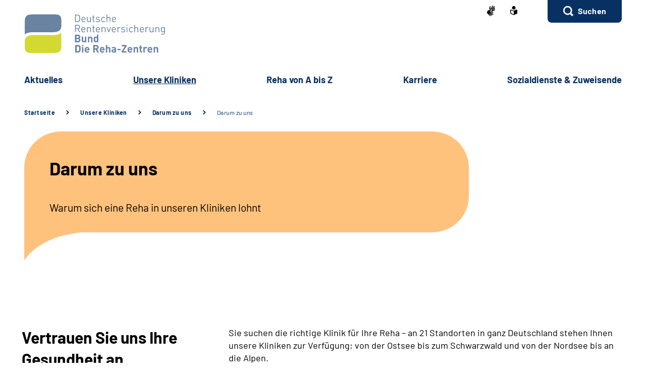

--- FILE ---
content_type: text/html;charset=utf-8
request_url: https://www.klinikgruppe-drv-bund.de/DE/unsere_kliniken/darum_zu_uns/darum_zu_uns.html
body_size: 68897
content:
    <!doctype html>
<html lang="de">
  <head>
     <base href="https://www.klinikgruppe-drv-bund.de"/>
     <meta charset="UTF-8"/>
     <title>               Darum zu uns    |  DRV | Reha-Zentren</title>
     <meta name="title" content="               Darum zu uns  "/>
     <meta name="viewport" content="width=device-width, initial-scale=1.0, maximum-scale=1.5, user-scalable=1"/>
     <meta name="generator" content="Government Site Builder"/>
     <meta name="google-site-verification" content="eYplLqtcY6rlAtnr1G3TaaBGQ7yeA-TD6f_8ZTUwR6w">
     <meta name="dc.date" scheme="W3CDTF" content="2025-09-05">
     <meta name="keywords" content="darum zu uns"/>
   <meta name="author" content="admin"/>
  


   


















<meta property="og:title" content="Darum zu uns"/>
<meta property="og:site_name" content="DRV | Reha-Zentren"/>
<meta property="og:type" content="article"/>


<meta property="og:image" content="https://www.klinikgruppe-drv-bund.de/SharedDocs/Bilder/DE/boccia_bild.jpg?__blob=wide&v=1"/>
<meta property="og:image:type" content="image/jpeg"/>
<meta property="og:image:width" content="600"/>
<meta property="og:image:height" content="400"/>

<meta property="og:url" content="https://www.klinikgruppe-drv-bund.de/DE/unsere_kliniken/darum_zu_uns/darum_zu_uns.html"/>
<meta property="og:locale" content="de_DE"/>
<meta property="og:updated_time" content="2025-09-05T09:40:17+0200"/>

<meta name="twitter:card" content="summary_large_image"/>
<meta name="twitter:title" content="Darum zu uns"/>

<meta name="twitter:image" content="https://www.klinikgruppe-drv-bund.de/SharedDocs/Bilder/DE/boccia_bild.jpg?__blob=wide&v=1"/>
 

     <link rel="canonical" href="https://www.klinikgruppe-drv-bund.de/DE/unsere_kliniken/darum_zu_uns/darum_zu_uns.html"/>
 <link rel="license" href="https://www.klinikgruppe-drv-bund.de/DE/service/Footer/impressum/impressum_node.html" type="text/html" title="Impressum" />
<link rel="glossary" href="https://www.klinikgruppe-drv-bund.de/DE/service/Glossar/glossar_node.html" type="text/html" title="Glossar" />
<link rel="help" href="https://www.klinikgruppe-drv-bund.de/DE/service/Footer/Barrierefreiheit/barrierefreiheit_node.html" type="text/html" title="Hilfe" />
<link rel="start" href="https://www.klinikgruppe-drv-bund.de/DE/home/home_node.html" type="text/html" title="Homepage" />
<link rel="contents" href="https://www.klinikgruppe-drv-bund.de/DE/service/Footer/inhaltsverzeichnis/inhaltsverzeichnis_node.html" type="text/html" title="&Uuml;bersicht" />
<link rel="search" href="https://www.klinikgruppe-drv-bund.de/DE/service/suche/suche_node.html" type="text/html" title="Suche" />
<link rel="shortcut icon" href="https://www.klinikgruppe-drv-bund.de/SiteGlobals/Frontend/Images/favicon.ico?__blob=normal&v=1" type="image/ico" />
<link rel="icon" href="https://www.klinikgruppe-drv-bund.de/SiteGlobals/Frontend/Images/favicon-16x16.ico?__blob=normal&v=1" type="image/png" sizes="16x16" />
<link rel="icon" href="https://www.klinikgruppe-drv-bund.de/SiteGlobals/Frontend/Images/favicon-32x32.png?__blob=normal&v=1" type="image/png" sizes="32x32" />
<link rel="icon" href="https://www.klinikgruppe-drv-bund.de/SiteGlobals/Frontend/Images/favicon-96x96.png?__blob=normal&v=1" type="image/png" sizes="96x96" />
<link rel="icon" href="https://www.klinikgruppe-drv-bund.de/SiteGlobals/Frontend/Images/favicon-180x180.png?__blob=normal&v=1" type="image/png" sizes="180x180" />
<meta name="msapplication-TileImage" content="https://www.klinikgruppe-drv-bund.de/SiteGlobals/Frontend/Images/favicon-144x144.png?__blob=normal&v=1" />
     <meta name="msapplication-TileColor" content="#ffffff"/>
    
     
<link rel="stylesheet"  href="https://www.klinikgruppe-drv-bund.de/SiteGlobals/Frontend/Styles/normalize.css?v=1" type="text/css"/>
<link rel="stylesheet"  href="https://www.klinikgruppe-drv-bund.de/SiteGlobals/Frontend/Styles/_libs.css?v=1" type="text/css"/>
<link rel="stylesheet"  href="https://www.klinikgruppe-drv-bund.de/SiteGlobals/Frontend/Styles/small.css?v=27" type="text/css"/>
<link rel="stylesheet"  href="https://www.klinikgruppe-drv-bund.de/SiteGlobals/Frontend/Styles/customCSS/small.css?v=1" type="text/css"/>
<link rel="stylesheet"  href="https://www.klinikgruppe-drv-bund.de/SiteGlobals/Frontend/Styles/medium.css?v=11" type="text/css"/>
<link rel="stylesheet"  href="https://www.klinikgruppe-drv-bund.de/SiteGlobals/Frontend/Styles/customCSS/medium.css?v=1" type="text/css"/>
<link rel="stylesheet"  href="https://www.klinikgruppe-drv-bund.de/SiteGlobals/Frontend/Styles/large.css?v=18" type="text/css"/>
<link rel="stylesheet"  href="https://www.klinikgruppe-drv-bund.de/SiteGlobals/Frontend/Styles/customCSS/large.css?v=1" type="text/css"/>
<link rel="stylesheet"  href="https://www.klinikgruppe-drv-bund.de/SiteGlobals/Frontend/Styles/xlarge.css?v=11" type="text/css"/>
<link rel="stylesheet"  href="https://www.klinikgruppe-drv-bund.de/SiteGlobals/Frontend/Styles/customCSS/xlarge.css?v=1" type="text/css"/>
<link rel="stylesheet" href="https://www.klinikgruppe-drv-bund.de/SiteGlobals/Frontend/Styles/xxlarge.css?v=12" type="text/css"/>
<link rel="stylesheet" href="https://www.klinikgruppe-drv-bund.de/SiteGlobals/Frontend/Styles/customCSS/xxlarge.css?v=1" type="text/css"/>
<link rel="stylesheet"  href="https://www.klinikgruppe-drv-bund.de/SiteGlobals/Frontend/Styles/custom.css?v=1" type="text/css"/>
<link rel="stylesheet" href="https://www.klinikgruppe-drv-bund.de/SiteGlobals/Frontend/Styles/addon_print.css?v=1" type="text/css" media="print" />

 

  </head>
     
        
<body id="Start" tabindex="-1" class=" gsb startseite js-off lang-de fixed " data-nn="794f29b3-a8ca-4daa-b846-162bbee065fc-2b1f19bd-5431-4910-a1e3-4f288fc5159d" data-tracking-site-id=40>


    






<div id="wrapperOuter" class="wrapperOuter">
  <div class="wrapperInner">
    <h1 class="aural">Deutsche Rentenversicherung</h1>
    <p class="navSkip">
      <em>Springe direkt zu:</em>
    </p>
    <ul class="navSkip">
      <li><a href="https://www.klinikgruppe-drv-bund.de/DE/unsere_kliniken/darum_zu_uns/darum_zu_uns.html?nn=794f29b3-a8ca-4daa-b846-162bbee065fc#content">Inhalt</a></li>
      <li class="show-for-xlarge"><a href="https://www.klinikgruppe-drv-bund.de/DE/unsere_kliniken/darum_zu_uns/darum_zu_uns.html?nn=794f29b3-a8ca-4daa-b846-162bbee065fc#navPrimary">Hauptmenü</a></li>
      <li class="show-for-xlarge"><a href="https://www.klinikgruppe-drv-bund.de/DE/unsere_kliniken/darum_zu_uns/darum_zu_uns.html?nn=794f29b3-a8ca-4daa-b846-162bbee065fc#suche_header">Suche</a></li>
    </ul>
        <div id="wrapperDivisions"

      

      
         class="wrapperDivisions">

      
      <div class="l-header l-container">
        <div class="row align-right">
          <div class="column shrink">
            <h2 class="aural">Servicemenü</h2>
                    <div class="c-nav-meta l-header__meta">
        <ul class="c-nav-meta__list">
               <li class="c-nav-meta__item&#32;navServiceGS">
                                                               <a href="https://www.klinikgruppe-drv-bund.de/GS/gebaerdensprache_node.html" title="Geb&#228;rdensprache (Öffnet neues Fenster)" target="_blank" class="c-nav-meta__link">
              <svg xmlns="http://www.w3.org/2000/svg" width="16" height="21" viewBox="0 0 16 21" version="1.1" xml:space="preserve" style="fill-rule:evenodd;clip-rule:evenodd;stroke-linejoin:round;stroke-miterlimit:1.41421;">
  <path d="M6.453,21c-0.242,-0.01 -0.472,-0.113 -0.641,-0.287l-0.058,-0.056l-4.51,-4.315c-1.281,-1.092 -1.629,-2.946 -0.833,-4.429c0.405,-1.105 1.261,-1.989 2.352,-2.43c0.04,-0.018 5.609,-1.675 5.665,-1.691c0.077,-0.022 0.156,-0.034 0.236,-0.034c0.404,0.01 0.754,0.292 0.851,0.685c0.137,0.483 -0.135,0.995 -0.612,1.151l-3.374,0.989c-0.115,0.118 -0.154,0.291 -0.1,0.447c0.053,0.245 0.227,0.53 0.444,0.576l5.6,1.058l0.246,0.047c0.42,0.064 0.734,0.429 0.734,0.854c0,0.054 -0.005,0.109 -0.015,0.162c-0.064,0.421 -0.433,0.733 -0.858,0.726c-0.059,0 -0.117,-0.006 -0.175,-0.017l-0.008,0c-0.511,-0.114 -5,-1.114 -5.357,-1.2c-0.018,-0.005 -0.036,-0.008 -0.054,-0.008c-0.052,-0.003 -0.098,0.035 -0.105,0.087c-0.016,0.082 0.018,0.165 0.086,0.213c0.987,0.455 5.289,2.429 6.142,2.82l0.019,0.009c0.335,0.136 0.555,0.462 0.555,0.823c0,0.117 -0.023,0.232 -0.068,0.34c-0.115,0.306 -0.41,0.508 -0.737,0.506c-0.138,-0.001 -0.275,-0.031 -0.4,-0.09c-0.125,-0.059 -4.658,-2.146 -6.212,-2.858c-0.021,-0.009 -0.044,-0.014 -0.067,-0.014c-0.059,-0.003 -0.114,0.034 -0.134,0.09c-0.014,0.05 0.014,0.1 0.077,0.144l4.661,2.843c0.283,0.159 0.459,0.46 0.459,0.785c0,0.156 -0.04,0.31 -0.118,0.446c-0.133,0.256 -0.398,0.418 -0.687,0.418c-0.174,-0.003 -0.343,-0.054 -0.489,-0.148l-0.013,-0.008c-0.624,-0.394 -3.793,-2.391 -4.871,-3.066c-0.006,-0.002 -0.013,-0.002 -0.019,0c-0.057,0 -0.159,0.1 -0.183,0.167c-0.008,0.023 -0.007,0.041 0,0.051c1.2,1.128 2.922,2.655 3,2.72c0.199,0.166 0.314,0.413 0.314,0.672c0,0.206 -0.072,0.406 -0.205,0.564c-0.132,0.162 -0.329,0.257 -0.538,0.258Zm4.367,-9.353c-1.527,-0.288 -2.715,-0.513 -3.531,-0.669l1.835,-0.537c0.446,-0.133 0.819,-0.441 1.034,-0.854c0.225,-0.424 0.282,-0.917 0.158,-1.381c-0.184,-0.765 -0.866,-1.313 -1.652,-1.329c-0.155,0 -0.309,0.023 -0.457,0.067l-3.764,1.12c0.052,-0.6 0.562,-6.084 0.566,-6.136c0.03,-0.464 0.415,-0.832 0.88,-0.841c0.03,-0.002 0.06,-0.002 0.09,0c0.495,0.071 0.848,0.531 0.788,1.027l-0.356,3.686c0.042,0.162 0.233,0.267 0.485,0.267c0.209,0.016 0.413,-0.074 0.543,-0.238l3.1,-5.364c0.142,-0.274 0.421,-0.452 0.73,-0.465c0.15,0.001 0.296,0.046 0.421,0.13c0.2,0.129 0.337,0.336 0.377,0.57c0.041,0.241 -0.005,0.489 -0.129,0.7l-0.012,0.02c-0.465,0.754 -2.8,4.529 -3,4.831c-0.035,0.042 -0.044,0.099 -0.023,0.149c0.032,0.05 0.089,0.078 0.148,0.074c0.04,0.002 0.079,-0.011 0.108,-0.038l4.73,-5.046c0.164,-0.186 0.399,-0.294 0.647,-0.3c0.21,0.001 0.411,0.091 0.552,0.247c0.331,0.36 0.31,0.927 -0.045,1.263l-4.772,5.095c-0.045,0.048 -0.059,0.118 -0.037,0.18c0.012,0.037 0.046,0.062 0.085,0.063c0.037,-0.003 0.072,-0.018 0.1,-0.043l4.2,-3.562c0.16,-0.139 0.364,-0.217 0.576,-0.222c0.251,0.001 0.486,0.126 0.628,0.333c0.292,0.396 0.208,0.962 -0.187,1.256l-0.017,0.014c-0.574,0.473 -3.485,2.873 -4.463,3.685c-0.026,0.021 -0.016,0.083 0,0.135c0.023,0.069 0.067,0.142 0.1,0.142l0.012,0c1.452,-0.783 3.461,-1.956 3.481,-1.968c0.134,-0.073 0.284,-0.113 0.437,-0.115c0.3,0.001 0.573,0.182 0.691,0.458c0.051,0.113 0.077,0.235 0.077,0.358c0,0.348 -0.208,0.663 -0.528,0.8l-4.61,2.44l0.004,-0.002Z" style="fill-rule:nonzero;"/>
</svg>
    </a>           </li>
                    <li class="c-nav-meta__item&#32;navServiceLS">
                                                               <a href="https://www.klinikgruppe-drv-bund.de/LS/leichtesprache_node.html" title="Leichte Sprache (Öffnet neues Fenster)" target="_blank" class="c-nav-meta__link">
              <svg xmlns="http://www.w3.org/2000/svg" width="14" height="18" viewBox="0 0 14 18" version="1.1" xml:space="preserve" style="fill-rule:evenodd;clip-rule:evenodd;stroke-linejoin:round;stroke-miterlimit:1.41421;">
  <path d="M6.706,17.866l-0.866,-0.4l-1.905,-0.866l-1.181,-0.54l-0.988,-0.452l-0.126,-0.056l-0.151,-0.066l-0.122,-0.053c-0.907,-0.392 -1.367,-0.739 -1.367,-1.549l0,-5.066c0,-1.152 0.614,-1.926 1.527,-1.926c0.295,0.005 0.584,0.077 0.847,0.21c0.442,0.215 1.13,0.536 2.047,0.955l0.1,0.047c0.654,0.3 1.293,0.587 1.9,0.859l0.579,0.257l0.144,-0.065l0.431,-0.194c0.607,-0.272 1.247,-0.561 1.9,-0.859l0.1,-0.047c0.922,-0.421 1.612,-0.742 2.049,-0.956c0.254,-0.128 0.535,-0.197 0.82,-0.2c0.917,0.001 1.556,0.79 1.556,1.919l0,5.066c0,0.809 -0.46,1.157 -1.366,1.549l-0.077,0.032c-0.095,0.042 -0.152,0.066 -0.2,0.087l-0.127,0.057l-2.165,0.989l-1.905,0.872l-0.866,0.4l-0.294,0.13l-0.294,-0.134Zm-5.306,-9.048l0,5.066c0,0.026 0.092,0.1 0.529,0.287l0.129,0.056l0.152,0.066l0.149,0.066l0.319,0.146l0.015,0.006c0.466,0.214 1.087,0.5 1.828,0.837l1.908,0.871l0.571,0.26l0,-5.746l-0.289,-0.128c-0.127,-0.056 -0.324,-0.145 -0.573,-0.257l-0.295,-0.132c-0.633,-0.283 -1.274,-0.573 -1.908,-0.863l-0.1,-0.047c-0.954,-0.436 -1.634,-0.752 -2.079,-0.969c-0.064,-0.037 -0.135,-0.061 -0.208,-0.071c-0.115,0.001 -0.148,0.125 -0.148,0.552Zm2.1,-5.37c0,-1.92 1.58,-3.5 3.5,-3.5c1.92,0 3.5,1.58 3.5,3.5c0,1.92 -1.58,3.5 -3.5,3.5c-1.92,0 -3.5,-1.58 -3.5,-3.5Z" style="fill-rule:nonzero;"/>
</svg>
    </a>           </li>
                    <li class="c-nav-meta__item&#32;navServiceSuche">
                               <li id="searchOverlayOpener" class="c-nav-meta__item c-nav-meta__button c-nav-meta__button--search">
    <a id="suche_header" class="c-nav-meta__link" href="#">Suchen</a>
</li>

      </li>
                  </ul>
    </div>
 
          </div>
        </div>
        <div class="row align-justify align-bottom">
          <div class="column xxlarge-3">
                        <div class="l-header__logo">
          <a href="https://www.klinikgruppe-drv-bund.de/DE/home/home_node.html" id="anfang"
               title="Zur Startseite">
                <img src="https://www.klinikgruppe-drv-bund.de/SiteGlobals/Frontend/Images/logo.svg?__blob=normal&amp;v=1"
                     alt="Deutsche Rentenversicherung (Link zur Startseite)"
                     class="show-for-xxlarge"
                />
                <img src="https://www.klinikgruppe-drv-bund.de/SiteGlobals/Frontend/Images/logo-small.svg?__blob=normal&amp;v=1"
                     alt="Deutsche Rentenversicherung (Link zur Startseite)"
                     class="hide-for-xxlarge"
                />
            </a>
         </div>
 
          </div>

          <button class="js-mobile-nav__toggle c-mobile-nav__toggle-button hide-for-xlarge">
                  <img src="https://www.klinikgruppe-drv-bund.de/SiteGlobals/Frontend/Images/icons/burger.svg?__blob=normal&amp;v=1" alt="Navigation öffnen" class="c-mobile-nav__toggle-button-image c-mobile-nav__toggle-button-image--burger">
                  <img src="https://www.klinikgruppe-drv-bund.de/SiteGlobals/Frontend/Images/icons/close.svg?__blob=normal&amp;v=1" alt="Navigation schliessen" class="c-mobile-nav__toggle-button-image c-mobile-nav__toggle-button-image--close">
                  <span aria-hidden="true" class="show-for-medium-only">Menü</span>
                </button>

              

          <div class="column xlarge-12 xxlarge-9">
            <div id="navPrimary">
              <h2 class="aural">Hauptmenü</h2>
                   <div class="c-nav-primary">
    <ul class="c-nav-primary__list">
                      <li class="c-nav-primary__item
         js-nav-primary-toggle
    ">

                                                             <a href="https://www.klinikgruppe-drv-bund.de/DE/aktuelles/aktuelles_node.html" class="c-nav-primary__link js-simple-toggle-opener">
              Ak­tu­el­les  </a>          
<div class="c-nav-overlay js-simple-toggle-item">
  <button class="c-nav-overlay__close js-simple-toggle-button"><span class="aural">Schliessen</span></button>
  <div class="c-nav-overlay__row row">
    <div class="column small-12">

        <h2 class="c-nav-overlay__heading">
                                           <a href="https://www.klinikgruppe-drv-bund.de/DE/aktuelles/aktuelles_node.html">
              Ak­tu­el­les  </a>   
        </h2>

      <div class="row">
        <div class="c-nav-overlay__left column small-8 xxlarge-9">
          <h3 class="c-nav-overlay__subheading aural">Wählen Sie Ihren Themenbereich oder eine Zielgruppe</h3>
          <ul class="c-nav-overlay__list row">
               <li class="c-nav-overlay__item column small-6 xxlarge-4">
    <a class="c-nav-overlay__link " href="https://www.klinikgruppe-drv-bund.de/DE/aktuelles/hier_treffen_sie_uns/hier_treffen_sie_uns_node.html" >
      Hier tref­fen Sie uns</a>
 </li>


               <li class="c-nav-overlay__item column small-6 xxlarge-4">
    <a class="c-nav-overlay__link " href="https://www.klinikgruppe-drv-bund.de/DE/aktuelles/magazin_bewegt/magazin_bewegt_node.html" >
      Ma­ga­zin "be­wegt"</a>
 </li>


               <li class="c-nav-overlay__item column small-6 xxlarge-4">
    <a class="c-nav-overlay__link " href="https://www.klinikgruppe-drv-bund.de/DE/aktuelles/psychische_gesundheit_lebenswege/psychische_gesundheit_lebenswege_node.html" >
      Re­por­ta­ge­rei­he <br/>
"Le­bens­we­ge"</a>
 </li>


               <li class="c-nav-overlay__item column small-6 xxlarge-4">
    <a class="c-nav-overlay__link " href="https://www.klinikgruppe-drv-bund.de/DE/aktuelles/corona/corona_node.html" >
      Co­ro­na</a>
 </li>


          </ul>
        </div>
        <div class="c-nav-overlay__right column small-4 xxlarge-3">
          <div class="c-links">
            <ul class="c-links__list">
            </ul>
          </div>
        </div> 
      </div>
    </div>
  </div>
</div>   </li>
                            <li class="c-nav-primary__item
        topinpath  js-nav-primary-toggle
    ">

                                                             <em>
            <a href="https://www.klinikgruppe-drv-bund.de/DE/unsere_kliniken/unsere_kliniken_node.html" class="c-nav-primary__link js-simple-toggle-opener">
                  Un­se­re Kli­ni­ken  </a>
        </em>          
<div class="c-nav-overlay js-simple-toggle-item">
  <button class="c-nav-overlay__close js-simple-toggle-button"><span class="aural">Schliessen</span></button>
  <div class="c-nav-overlay__row row">
    <div class="column small-12">

        <h2 class="c-nav-overlay__heading">
                                           <a href="https://www.klinikgruppe-drv-bund.de/DE/unsere_kliniken/unsere_kliniken_node.html">
              Un­se­re Kli­ni­ken  </a>   
        </h2>

      <div class="row">
        <div class="c-nav-overlay__left column small-8 xxlarge-9">
          <h3 class="c-nav-overlay__subheading aural">Wählen Sie Ihren Themenbereich oder eine Zielgruppe</h3>
          <ul class="c-nav-overlay__list row">
               <li class="c-nav-overlay__item column small-6 xxlarge-4">
    <a class="c-nav-overlay__link " href="https://www.klinikgruppe-drv-bund.de/DE/unsere_kliniken/unsere_kliniken_im_ueberblick/unsere_kliniken_im_ueberblick_node.html" >
      Al­le un­se­re Kli­ni­ken im Über­blick</a>
 </li>


               <li class="c-nav-overlay__item column small-6 xxlarge-4">
    <a class="c-nav-overlay__link " href="https://www.klinikgruppe-drv-bund.de/DE/unsere_kliniken/darum_zu_uns/darum_zu_uns_node.html" >
      Dar­um zu uns</a>
 </li>


               <li class="c-nav-overlay__item column small-6 xxlarge-4">
    <a class="c-nav-overlay__link " href="https://www.klinikgruppe-drv-bund.de/DE/unsere_kliniken/diagnosen/diagnosen_node.html" >
      Dia­gno­sen</a>
 </li>


               <li class="c-nav-overlay__item column small-6 xxlarge-4">
    <a class="c-nav-overlay__link " href="https://www.klinikgruppe-drv-bund.de/DE/unsere_kliniken/duale_reha/duale_reha_node.html" >
      Dua­le Re­ha</a>
 </li>


               <li class="c-nav-overlay__item column small-6 xxlarge-4">
    <a class="c-nav-overlay__link " href="https://www.klinikgruppe-drv-bund.de/DE/unsere_kliniken/sozialmedizinische_exzellenz/sozialmedinische_exzellenz_node.html" >
      So­zial­me­di­zi­ni­sche Ex­zel­lenz</a>
 </li>


               <li class="c-nav-overlay__item column small-6 xxlarge-4">
    <a class="c-nav-overlay__link " href="https://www.klinikgruppe-drv-bund.de/DE/unsere_kliniken/qualitaet/qualitaet_node.html" >
      Qua­li­tät in un­se­ren Kli­ni­ken</a>
 </li>


               <li class="c-nav-overlay__item column small-6 xxlarge-4">
    <a class="c-nav-overlay__link " href="https://www.klinikgruppe-drv-bund.de/DE/unsere_kliniken/wunsch_und_wahlrecht/wunsch_und_wahlrecht_node.html" >
      Wunsch-​ &amp; Wahl­recht</a>
 </li>


               <li class="c-nav-overlay__item column small-6 xxlarge-4">
    <a class="c-nav-overlay__link " href="https://www.klinikgruppe-drv-bund.de/DE/unsere_kliniken/post_covid_reha/post_covid_reha_node.html" >
      Post-​CO­VID-​Re­ha</a>
 </li>


          </ul>
        </div>
        <div class="c-nav-overlay__right column small-4 xxlarge-3">
          <div class="c-links">
            <ul class="c-links__list">
            </ul>
          </div>
        </div> 
      </div>
    </div>
  </div>
</div>   </li>
                            <li class="c-nav-primary__item
         js-nav-primary-toggle
    ">

                                                             <a href="https://www.klinikgruppe-drv-bund.de/DE/reha_von_a_bis_z/reha_von_a_bis_z_node.html" class="c-nav-primary__link js-simple-toggle-opener">
              Re­ha von A bis Z  </a>          
<div class="c-nav-overlay js-simple-toggle-item">
  <button class="c-nav-overlay__close js-simple-toggle-button"><span class="aural">Schliessen</span></button>
  <div class="c-nav-overlay__row row">
    <div class="column small-12">

        <h2 class="c-nav-overlay__heading">
                                           <a href="https://www.klinikgruppe-drv-bund.de/DE/reha_von_a_bis_z/reha_von_a_bis_z_node.html">
              Re­ha von A bis Z  </a>   
        </h2>

      <div class="row">
        <div class="c-nav-overlay__left column small-8 xxlarge-9">
          <h3 class="c-nav-overlay__subheading aural">Wählen Sie Ihren Themenbereich oder eine Zielgruppe</h3>
          <ul class="c-nav-overlay__list row">
               <li class="c-nav-overlay__item column small-6 xxlarge-4">
    <a class="c-nav-overlay__link " href="https://www.klinikgruppe-drv-bund.de/DE/reha_von_a_bis_z/reha_vs_kur/reha_vs_kur_node.html" >
      Re­ha vs. Kur</a>
 </li>


               <li class="c-nav-overlay__item column small-6 xxlarge-4">
    <a class="c-nav-overlay__link " href="https://www.klinikgruppe-drv-bund.de/DE/reha_von_a_bis_z/vor_der_rehabilitation/vor_der_rehabilitation_node.html" >
      Vor der Re­ha­bi­li­ta­ti­on</a>
 </li>


               <li class="c-nav-overlay__item column small-6 xxlarge-4">
    <a class="c-nav-overlay__link " href="https://www.klinikgruppe-drv-bund.de/DE/reha_von_a_bis_z/nach_der_rehabilitation/nach_der_rehabilitation_node.html" >
      Nach der Re­ha­bi­li­ta­ti­on</a>
 </li>


               <li class="c-nav-overlay__item column small-6 xxlarge-4">
    <a class="c-nav-overlay__link " href="https://www.klinikgruppe-drv-bund.de/DE/reha_von_a_bis_z/reha-formen/reha-formen_node.html" >
      Re­ha-​For­men</a>
 </li>


               <li class="c-nav-overlay__item column small-6 xxlarge-4">
    <a class="c-nav-overlay__link " href="https://www.klinikgruppe-drv-bund.de/DE/reha_von_a_bis_z/reha-ziele/reha-ziele_node.html" >
      Re­ha-​Zie­le</a>
 </li>


               <li class="c-nav-overlay__item column small-6 xxlarge-4">
    <a class="c-nav-overlay__link " href="https://www.klinikgruppe-drv-bund.de/DE/reha_von_a_bis_z/module_reha_von_a_bis_z/akkordeon_haeufige_fragen/haeufige_fragen_node.html" >
      Häu­fi­ge Fra­gen</a>
 </li>


          </ul>
        </div>
        <div class="c-nav-overlay__right column small-4 xxlarge-3">
          <div class="c-links">
            <ul class="c-links__list">
            </ul>
          </div>
        </div> 
      </div>
    </div>
  </div>
</div>   </li>
                            <li class="c-nav-primary__item
         js-nav-primary-toggle
    ">

                                                             <a href="https://www.klinikgruppe-drv-bund.de/DE/karriere/karriere_node.html" class="c-nav-primary__link js-simple-toggle-opener">
              Kar­rie­re  </a>          
<div class="c-nav-overlay js-simple-toggle-item">
  <button class="c-nav-overlay__close js-simple-toggle-button"><span class="aural">Schliessen</span></button>
  <div class="c-nav-overlay__row row">
    <div class="column small-12">

        <h2 class="c-nav-overlay__heading">
                                           <a href="https://www.klinikgruppe-drv-bund.de/DE/karriere/karriere_node.html">
              Kar­rie­re  </a>   
        </h2>

      <div class="row">
        <div class="c-nav-overlay__left column small-8 xxlarge-9">
          <h3 class="c-nav-overlay__subheading aural">Wählen Sie Ihren Themenbereich oder eine Zielgruppe</h3>
          <ul class="c-nav-overlay__list row">
               <li class="c-nav-overlay__item column small-6 xxlarge-4">
    <a class="c-nav-overlay__link " href="https://www.klinikgruppe-drv-bund.de/DE/karriere/10_gruende/10_gruende_node.html" >
      10 Grün­de für die Ar­beit in der Re­ha</a>
 </li>


               <li class="c-nav-overlay__item column small-6 xxlarge-4">
    <a class="c-nav-overlay__link " href="https://www.klinikgruppe-drv-bund.de/DE/karriere/wir_als_arbeitgeber/wir_als_arbeitgeber_node.html" >
      Wir als Ar­beit­ge­be­rin</a>
 </li>


               <li class="c-nav-overlay__item column small-6 xxlarge-4">
                                <a class="c-nav-overlay__link" href="https://www.klinikgruppe-drv-bund.de/SiteGlobals/Forms/Stellenanagebotssuche/DE/Stellenanagebotssuche_formular.html?nn=794f29b3-a8ca-4daa-b846-162bbee065fc&amp;ambit_distance=100000&amp;ambit_distance=10&amp;search_coordinates.HASH=9ce8OCXMhlBfwPpWIxCp216ARzCsErs%3D&amp;ambit_distance.GROUP=1">
         Stellenangebote  </a>

    </li>


               <li class="c-nav-overlay__item column small-6 xxlarge-4">
    <a class="c-nav-overlay__link " href="https://www.klinikgruppe-drv-bund.de/DE/karriere/infos_zum_bewerbungsprozess/infos_zum_bewerbungsprozess_node.html" >
      In­fos zum Be­wer­bungs­pro­zess</a>
 </li>


               <li class="c-nav-overlay__item column small-6 xxlarge-4">
    <a class="c-nav-overlay__link " href="https://www.klinikgruppe-drv-bund.de/DE/karriere/fort_und_weiterbildung/fort_und_weiterbildung_node.html" >
      Fort-​ und Wei­ter­bil­dung</a>
 </li>


               <li class="c-nav-overlay__item column small-6 xxlarge-4">
    <a class="c-nav-overlay__link " href="https://www.klinikgruppe-drv-bund.de/DE/karriere/ausbildung/ausbildung_node.html" >
      Aus­bil­dung</a>
 </li>


          </ul>
        </div>
        <div class="c-nav-overlay__right column small-4 xxlarge-3">
          <div class="c-links">
            <ul class="c-links__list">
            </ul>
          </div>
        </div> 
      </div>
    </div>
  </div>
</div>   </li>
                            <li class="c-nav-primary__item
        
    ">

                                                             <a href="https://www.klinikgruppe-drv-bund.de/DE/sozialdienste_und_zuweisende/sozialdienste_und_zuweisende_node.html" class="c-nav-primary__link js-simple-toggle-opener">
              So­zi­al­diens­te &amp; Zu­wei­sen­de  </a>     </li>
                   </ul>
</div>


            </div>
          </div>
        </div>
        
      </div>
      
                  <nav class="js-mobile-nav c-mobile-nav js-mobile-nav__hidden">
    <ul class="level1 js-mobile-nav__list c-mobile-nav__list">
          <li class="js-mobile-nav__node c-mobile-nav__item c-mobile-nav__item--level1">
                  <button class="js-mobile-nav__navigateToInner c-mobile-nav__button">
                            Aktuelles </button>
                          <ul class="js-mobile-nav__list c-mobile-nav__list c-mobile-nav__list--animate">
  <li class="c-mobile-nav__item">
    <button class="js-mobile-nav__back c-mobile-nav__button c-mobile-nav__button--back">
      Zurück</button>
  </li>
  <li class="c-mobile-nav__item">

    <ul class="c-mobile-nav__inner-list">

         <li class="c-mobile-nav__item c-mobile-nav__item--blue">
    <a class="c-mobile-nav__link c-mobile-nav__link--blue " href="https://www.klinikgruppe-drv-bund.de/DE/aktuelles/aktuelles_node.html" >
      <strong>
         Ak­tu­el­les</strong>
      </a>
 </li>

   <li class="c-mobile-nav__item c-mobile-nav__item--blue c-mobile-nav__item--firstblue">
    <a class="c-mobile-nav__link c-mobile-nav__link--blue " href="https://www.klinikgruppe-drv-bund.de/DE/aktuelles/hier_treffen_sie_uns/hier_treffen_sie_uns_node.html" >
      <strong>
         Hier tref­fen Sie uns</strong>
      </a>
 </li>

   <li class="c-mobile-nav__item c-mobile-nav__item--blue">
    <a class="c-mobile-nav__link c-mobile-nav__link--blue " href="https://www.klinikgruppe-drv-bund.de/DE/aktuelles/magazin_bewegt/magazin_bewegt_node.html" >
      <strong>
         Ma­ga­zin "be­wegt"</strong>
      </a>
 </li>

   <li class="c-mobile-nav__item c-mobile-nav__item--blue">
    <a class="c-mobile-nav__link c-mobile-nav__link--blue " href="https://www.klinikgruppe-drv-bund.de/DE/aktuelles/psychische_gesundheit_lebenswege/psychische_gesundheit_lebenswege_node.html" >
      <strong>
         Re­por­ta­ge­rei­he <br/>
"Le­bens­we­ge"</strong>
      </a>
 </li>

   <li class="c-mobile-nav__item  c-mobile-nav__item--blue c-mobile-nav__item--lastblue">
    <a class="c-mobile-nav__link c-mobile-nav__link--blue " href="https://www.klinikgruppe-drv-bund.de/DE/aktuelles/corona/corona_node.html" >
      <strong>
         Co­ro­na</strong>
      </a>
 </li>

</ul>
  </li>
  </ul>

    </li>
          <li class="js-mobile-nav__node c-mobile-nav__item c-mobile-nav__item--level1">
                  <button class="js-mobile-nav__navigateToInner c-mobile-nav__button">
                            Unsere Kliniken </button>
                          <ul class="js-mobile-nav__list c-mobile-nav__list c-mobile-nav__list--animate">
  <li class="c-mobile-nav__item">
    <button class="js-mobile-nav__back c-mobile-nav__button c-mobile-nav__button--back">
      Zurück</button>
  </li>
  <li class="c-mobile-nav__item">

    <ul class="c-mobile-nav__inner-list">

         <li class="c-mobile-nav__item c-mobile-nav__item--blue">
    <a class="c-mobile-nav__link c-mobile-nav__link--blue " href="https://www.klinikgruppe-drv-bund.de/DE/unsere_kliniken/unsere_kliniken_node.html" >
      <strong>
         Un­se­re Kli­ni­ken</strong>
      </a>
 </li>

   <li class="c-mobile-nav__item c-mobile-nav__item--blue c-mobile-nav__item--firstblue">
    <a class="c-mobile-nav__link c-mobile-nav__link--blue " href="https://www.klinikgruppe-drv-bund.de/DE/unsere_kliniken/unsere_kliniken_im_ueberblick/unsere_kliniken_im_ueberblick_node.html" >
      <strong>
         Al­le un­se­re Kli­ni­ken im Über­blick</strong>
      </a>
 </li>

   <li class="c-mobile-nav__item c-mobile-nav__item--blue">
    <a class="c-mobile-nav__link c-mobile-nav__link--blue " href="https://www.klinikgruppe-drv-bund.de/DE/unsere_kliniken/darum_zu_uns/darum_zu_uns_node.html" >
      <strong>
         Dar­um zu uns</strong>
      </a>
 </li>

   <li class="c-mobile-nav__item c-mobile-nav__item--blue">
    <a class="c-mobile-nav__link c-mobile-nav__link--blue " href="https://www.klinikgruppe-drv-bund.de/DE/unsere_kliniken/diagnosen/diagnosen_node.html" >
      <strong>
         Dia­gno­sen</strong>
      </a>
 </li>

   <li class="c-mobile-nav__item c-mobile-nav__item--blue">
    <a class="c-mobile-nav__link c-mobile-nav__link--blue " href="https://www.klinikgruppe-drv-bund.de/DE/unsere_kliniken/duale_reha/duale_reha_node.html" >
      <strong>
         Dua­le Re­ha</strong>
      </a>
 </li>

   <li class="c-mobile-nav__item c-mobile-nav__item--blue">
    <a class="c-mobile-nav__link c-mobile-nav__link--blue " href="https://www.klinikgruppe-drv-bund.de/DE/unsere_kliniken/sozialmedizinische_exzellenz/sozialmedinische_exzellenz_node.html" >
      <strong>
         So­zial­me­di­zi­ni­sche Ex­zel­lenz</strong>
      </a>
 </li>

   <li class="c-mobile-nav__item c-mobile-nav__item--blue">
    <a class="c-mobile-nav__link c-mobile-nav__link--blue " href="https://www.klinikgruppe-drv-bund.de/DE/unsere_kliniken/qualitaet/qualitaet_node.html" >
      <strong>
         Qua­li­tät in un­se­ren Kli­ni­ken</strong>
      </a>
 </li>

   <li class="c-mobile-nav__item c-mobile-nav__item--blue">
    <a class="c-mobile-nav__link c-mobile-nav__link--blue " href="https://www.klinikgruppe-drv-bund.de/DE/unsere_kliniken/wunsch_und_wahlrecht/wunsch_und_wahlrecht_node.html" >
      <strong>
         Wunsch-​ &amp; Wahl­recht</strong>
      </a>
 </li>

   <li class="c-mobile-nav__item  c-mobile-nav__item--blue c-mobile-nav__item--lastblue">
    <a class="c-mobile-nav__link c-mobile-nav__link--blue " href="https://www.klinikgruppe-drv-bund.de/DE/unsere_kliniken/post_covid_reha/post_covid_reha_node.html" >
      <strong>
         Post-​CO­VID-​Re­ha</strong>
      </a>
 </li>

</ul>
  </li>
  </ul>

    </li>
          <li class="js-mobile-nav__node c-mobile-nav__item c-mobile-nav__item--level1">
                  <button class="js-mobile-nav__navigateToInner c-mobile-nav__button">
                            Reha von A bis Z </button>
                          <ul class="js-mobile-nav__list c-mobile-nav__list c-mobile-nav__list--animate">
  <li class="c-mobile-nav__item">
    <button class="js-mobile-nav__back c-mobile-nav__button c-mobile-nav__button--back">
      Zurück</button>
  </li>
  <li class="c-mobile-nav__item">

    <ul class="c-mobile-nav__inner-list">

         <li class="c-mobile-nav__item c-mobile-nav__item--blue">
    <a class="c-mobile-nav__link c-mobile-nav__link--blue " href="https://www.klinikgruppe-drv-bund.de/DE/reha_von_a_bis_z/reha_von_a_bis_z_node.html" >
      <strong>
         Re­ha von A bis Z</strong>
      </a>
 </li>

   <li class="c-mobile-nav__item c-mobile-nav__item--blue c-mobile-nav__item--firstblue">
    <a class="c-mobile-nav__link c-mobile-nav__link--blue " href="https://www.klinikgruppe-drv-bund.de/DE/reha_von_a_bis_z/reha_vs_kur/reha_vs_kur_node.html" >
      <strong>
         Re­ha vs. Kur</strong>
      </a>
 </li>

   <li class="c-mobile-nav__item c-mobile-nav__item--blue">
    <a class="c-mobile-nav__link c-mobile-nav__link--blue " href="https://www.klinikgruppe-drv-bund.de/DE/reha_von_a_bis_z/vor_der_rehabilitation/vor_der_rehabilitation_node.html" >
      <strong>
         Vor der Re­ha­bi­li­ta­ti­on</strong>
      </a>
 </li>

   <li class="c-mobile-nav__item c-mobile-nav__item--blue">
    <a class="c-mobile-nav__link c-mobile-nav__link--blue " href="https://www.klinikgruppe-drv-bund.de/DE/reha_von_a_bis_z/nach_der_rehabilitation/nach_der_rehabilitation_node.html" >
      <strong>
         Nach der Re­ha­bi­li­ta­ti­on</strong>
      </a>
 </li>

   <li class="c-mobile-nav__item c-mobile-nav__item--blue">
    <a class="c-mobile-nav__link c-mobile-nav__link--blue " href="https://www.klinikgruppe-drv-bund.de/DE/reha_von_a_bis_z/reha-formen/reha-formen_node.html" >
      <strong>
         Re­ha-​For­men</strong>
      </a>
 </li>

   <li class="c-mobile-nav__item c-mobile-nav__item--blue">
    <a class="c-mobile-nav__link c-mobile-nav__link--blue " href="https://www.klinikgruppe-drv-bund.de/DE/reha_von_a_bis_z/reha-ziele/reha-ziele_node.html" >
      <strong>
         Re­ha-​Zie­le</strong>
      </a>
 </li>

   <li class="c-mobile-nav__item  c-mobile-nav__item--blue c-mobile-nav__item--lastblue">
    <a class="c-mobile-nav__link c-mobile-nav__link--blue " href="https://www.klinikgruppe-drv-bund.de/DE/reha_von_a_bis_z/module_reha_von_a_bis_z/akkordeon_haeufige_fragen/haeufige_fragen_node.html" >
      <strong>
         Häu­fi­ge Fra­gen</strong>
      </a>
 </li>

</ul>
  </li>
  </ul>

    </li>
          <li class="js-mobile-nav__node c-mobile-nav__item c-mobile-nav__item--level1">
                  <button class="js-mobile-nav__navigateToInner c-mobile-nav__button">
                            Karriere </button>
                          <ul class="js-mobile-nav__list c-mobile-nav__list c-mobile-nav__list--animate">
  <li class="c-mobile-nav__item">
    <button class="js-mobile-nav__back c-mobile-nav__button c-mobile-nav__button--back">
      Zurück</button>
  </li>
  <li class="c-mobile-nav__item">

    <ul class="c-mobile-nav__inner-list">

         <li class="c-mobile-nav__item c-mobile-nav__item--blue">
    <a class="c-mobile-nav__link c-mobile-nav__link--blue " href="https://www.klinikgruppe-drv-bund.de/DE/karriere/karriere_node.html" >
      <strong>
         Kar­rie­re</strong>
      </a>
 </li>

   <li class="c-mobile-nav__item c-mobile-nav__item--blue c-mobile-nav__item--firstblue">
    <a class="c-mobile-nav__link c-mobile-nav__link--blue " href="https://www.klinikgruppe-drv-bund.de/DE/karriere/10_gruende/10_gruende_node.html" >
      <strong>
         10 Grün­de für die Ar­beit in der Re­ha</strong>
      </a>
 </li>

   <li class="c-mobile-nav__item c-mobile-nav__item--blue">
    <a class="c-mobile-nav__link c-mobile-nav__link--blue " href="https://www.klinikgruppe-drv-bund.de/DE/karriere/wir_als_arbeitgeber/wir_als_arbeitgeber_node.html" >
      <strong>
         Wir als Ar­beit­ge­be­rin</strong>
      </a>
 </li>

   <li class="c-mobile-nav__item c-mobile-nav__item--blue">
                                <a class="c-mobile-nav__link c-mobile-nav__link--blue" href="https://www.klinikgruppe-drv-bund.de/SiteGlobals/Forms/Stellenanagebotssuche/DE/Stellenanagebotssuche_formular.html?nn=794f29b3-a8ca-4daa-b846-162bbee065fc&amp;ambit_distance=100000&amp;ambit_distance=10&amp;search_coordinates.HASH=b6a3nolOmj99rkKvJHvNl9CqUpfXQ_g%3D&amp;ambit_distance.GROUP=1">
         <strong>
             Stellenangebote  </strong>
         </a>

    </li>

   <li class="c-mobile-nav__item c-mobile-nav__item--blue">
    <a class="c-mobile-nav__link c-mobile-nav__link--blue " href="https://www.klinikgruppe-drv-bund.de/DE/karriere/infos_zum_bewerbungsprozess/infos_zum_bewerbungsprozess_node.html" >
      <strong>
         In­fos zum Be­wer­bungs­pro­zess</strong>
      </a>
 </li>

   <li class="c-mobile-nav__item c-mobile-nav__item--blue">
    <a class="c-mobile-nav__link c-mobile-nav__link--blue " href="https://www.klinikgruppe-drv-bund.de/DE/karriere/fort_und_weiterbildung/fort_und_weiterbildung_node.html" >
      <strong>
         Fort-​ und Wei­ter­bil­dung</strong>
      </a>
 </li>

   <li class="c-mobile-nav__item  c-mobile-nav__item--blue c-mobile-nav__item--lastblue">
    <a class="c-mobile-nav__link c-mobile-nav__link--blue " href="https://www.klinikgruppe-drv-bund.de/DE/karriere/ausbildung/ausbildung_node.html" >
      <strong>
         Aus­bil­dung</strong>
      </a>
 </li>

</ul>
  </li>
  </ul>

    </li>
          <li class="js-mobile-nav__node c-mobile-nav__item c-mobile-nav__item--level1">
                                                       <a href="https://www.klinikgruppe-drv-bund.de/DE/sozialdienste_und_zuweisende/sozialdienste_und_zuweisende_node.html" class="c-mobile-nav__link">
              So­zi­al­diens­te &amp; Zu­wei­sen­de  </a>      </li>
              <li class="c-mobile-nav__item&#32;navServiceSuche">
                          <a class="c-mobile-nav__link " href="https://www.klinikgruppe-drv-bund.de/DE/service/suche/suche_mobile_node.html" >
      Er­wei­ter­te Su­che</a>
 </li>
                      <li class="c-mobile-nav__item&#32;navServiceGS">
                          <a class="c-mobile-nav__link " href="https://www.klinikgruppe-drv-bund.de/GS/gebaerdensprache_node.html" >
      Ge­bär­den­spra­che</a>
 </li>
                      <li class="c-mobile-nav__item&#32;navServiceLS">
                          <a class="c-mobile-nav__link " href="https://www.klinikgruppe-drv-bund.de/LS/leichtesprache_node.html" >
      Leich­te Spra­che</a>
 </li>
                   </ul>
</nav>



      <div id="js-search-overlay" id="search">
        <div class="c-search-overlay js-simple-toggle-item">
          <div class="row">
            <div class="small-12 column">
                    <div class="c-searchbar c-searchbar--background" id="search">
    <div class="row">
        <div class="column small-12">
                      <form
        class="c-searchbar__form c-form"
        name="searchService"
        role="search"
        aria-labelledby="search-1742915052"
        action="https://www.klinikgruppe-drv-bund.de/SiteGlobals/Forms/Suche/DE/Servicesuche_Formular.html"
        method="get"
        enctype="application/x-www-form-urlencoded"
         
>
    <span id="search-1742915052" class="aural">Servicesuche</span>
                 <input type="hidden" name="nn" value="794f29b3-a8ca-4daa-b846-162bbee065fc"/>
   <input type="hidden" name="resourceId" value="64b12f9e-8836-4688-b52b-57917059cdea"/>
<input type="hidden" name="input_" value="ad02e32d-2b61-4576-b746-78b76118e9c3"/>
<input type="hidden" name="pageLocale" value="de"/>

      
<fieldset>
    <p>
            <span class="formLabel aural">
  <label for="f64b12f9e-8836-4688-b52b-57917059cdead16edcb69-5d3b-48f4-816a-99fce66e4857">
    Suchtext  </label>
</span>



        <span class="formField">
                                                      <input 
       id="f64b12f9e-8836-4688-b52b-57917059cdead16edcb69-5d3b-48f4-816a-99fce66e4857"
       name="templateQueryString"
       aria-describedby="f64b12f9e-8836-4688-b52b-57917059cdead16edcb69-5d3b-48f4-816a-99fce66e4857-error"
        title="Suchbegriff darf nicht mit Fragezeichen oder * beginnen"  type="text" pattern="^[^*?].*$" placeholder="Suchbegriff" size="26" maxlength="100" 
/>

     
                 <button aria-label="Suchen" name="submit" type="submit">
         <img src="https://www.klinikgruppe-drv-bund.de/SiteGlobals/Forms/_components/Buttons/Servicesuche_Submit.svg?__blob=image&amp;v=1" alt="Suchen" />
         <span>Suchen</span>
    </button>
 
        </span>
    </p>
</fieldset> </form>

   </div>
    </div>
</div>


            </div>
          </div>
          <button class="c-search-overlay__close-btn">
            <span>Suche schließen</span>
          </button>
        </div>
      </div>

          <div id="content" class="l-content content l-container js-scroll-trigger">
    <div class="l-content-wrapper">
  <div class="row">
    <div class="columns small-12">
      <div class="c-intro s-intro c-intro--has-secondary-bubble">
        <div class="c-intro__breadcrumb">
               <nav aria-label="breadcrumb"
     class="c-breadcrumb js-breadcrumb l-container">
    <div class="row">
        <div class="column small-12">   <ol class="c-breadcrumb__list js-breadcrumb__list">
                  <li class="c-breadcrumb__item">
                                                                 <a href="https://www.klinikgruppe-drv-bund.de/DE/home/home_node.html" title="Startseite Reha-Portal">
              

Startseite
  </a>      </li>

                       <li class="c-breadcrumb__item">
                                                                 <a href="https://www.klinikgruppe-drv-bund.de/DE/unsere_kliniken/unsere_kliniken_node.html">
              Unsere Kliniken  </a>      </li>

                       <li class="c-breadcrumb__item">
                                                                 <a href="https://www.klinikgruppe-drv-bund.de/DE/unsere_kliniken/darum_zu_uns/darum_zu_uns_node.html">
              Darum zu uns  </a>      </li>

                      <li class="c-breadcrumb__item"><a aria-current="page">Darum zu uns</a></li>
                 </ol>
        </div>
    </div>
</nav>


</div>
        <div class="c-intro__bubble-wrapper">
          <div class="c-intro__main-bubble">
            <div class="c-klinik-bubble ">
              <div class="c-klinik-bubble__content">
                <h1>
                  Darum zu uns</h1>
                
<p>
Warum sich eine Reha in unseren Kliniken lohnt</p>
</div>
            </div>
          </div>
          </div>
        </div>
    </div>
  </div>
</div>

<div class="l-content-wrapper">
  <div class="row">
    <div class="column small-12">
      <div class="richtext">
        <div class="row align-right">
          <div class="column small-12 xlarge-8">
                      <h2 class="" id="docad02e32d-2b61-4576-b746-78b76118e9c3bodyText1">
Vertrauen Sie uns Ihre Gesundheit an</h2>
<p>
Sie suchen die richtige Klinik für Ihre Reha – an 21 Standorten in ganz Deutschland stehen Ihnen unsere Kliniken zur Verfügung; von der Ostsee bis zum Schwarzwald und von der Nordsee bis an die Alpen.</p>
<p>
Bei uns finden Sie für fast alle medizinischen Bedürfnisse das richtige Behandlungsangebot – ob es um Rückenprobleme geht, chronische Schmerzen oder auch sehr komplexe Fälle von Krebserkrankungen oder Transplantationen. Unsere hoch qualifizierten Reha-Teams arbeiten mit Ihnen daran, dass Sie bald wieder mit voller Kraft und neuem Schwung in Ihr Leben zurückkehren können. Unsere motivierten Teams stehen Ihnen zur Seite und unterstützen Sie bei Ihrer Reha.</p>
<p>
Sie stehen bei uns im Mittelpunkt, denn wir möchten, dass Sie gesund werden. Mit individuell auf Ihre Bedürfnisse abgestimmten Therapieplänen helfen wir Ihnen auf Ihrem Weg in ein neues Wohlgefühl. Sie sollen gestärkt aus Ihrer Reha nach Hause zurückkehren und wieder voll im Leben stehen können. Dafür setzen wir uns täglich ein, dieses Ziel spornt uns an.</p>
<h2 class="" id="docad02e32d-2b61-4576-b746-78b76118e9c3bodyText2">
Unsere Kliniken sind die beste Wahl</h2>
<p>
<div class="l-content-wrapper">
  <div class="row">
    <div class="column small-12">
      <div class="c-feature-list">
        
<ul class="c-feature-list__list row">

              <li class="c-feature-list-item columns small-12 medium-6">
                <div class="c-feature-list-item__icon-container" aria-hidden="true">
                      <img src="https://www.klinikgruppe-drv-bund.de/SiteGlobals/Frontend/Images/icons/merkmale/mitarbeitende/germany_black.svg?__blob=normal&amp;v=1" title="." alt="."/>

 </div>
<div class="c-feature-list-item__text-container">
  

<p>

In ganz Deutschland vertreten</p>

</div>


              </li>
              <li class="c-feature-list-item columns small-12 medium-6">
                <div class="c-feature-list-item__icon-container" aria-hidden="true">
                      <img src="https://www.klinikgruppe-drv-bund.de/SiteGlobals/Frontend/Images/icons/merkmale/karriere/education_black.svg?__blob=normal&amp;v=1" title="Absolventenkappe" alt="Absolventenkappe"/>

 </div>
<div class="c-feature-list-item__text-container">
  

<p>

Besondere Expertise auf dem Gebiet der Reha</p>

</div>


              </li>
              <li class="c-feature-list-item columns small-12 medium-6">
                <div class="c-feature-list-item__icon-container" aria-hidden="true">
                      <img src="https://www.klinikgruppe-drv-bund.de/SiteGlobals/Frontend/Images/icons/merkmale/klinik/excellence_black.svg?__blob=normal&amp;v=1" title="Orden" alt="Orden"/>

 </div>
<div class="c-feature-list-item__text-container">
  

<p>

Mehrfach ausgezeichnet</p>

</div>


              </li>
              <li class="c-feature-list-item columns small-12 medium-6">
                <div class="c-feature-list-item__icon-container" aria-hidden="true">
                      <img src="https://www.klinikgruppe-drv-bund.de/SiteGlobals/Frontend/Images/icons/merkmale/karriere/wheelchair_black.svg?__blob=normal&amp;v=1" title="Rollstuhl" alt="Rollstuhl"/>

 </div>
<div class="c-feature-list-item__text-container">
  

<p>

Barrierefreie Kliniken</p>

</div>


              </li>
              <li class="c-feature-list-item columns small-12 medium-6">
                <div class="c-feature-list-item__icon-container" aria-hidden="true">
                      <img src="https://www.klinikgruppe-drv-bund.de/SiteGlobals/Frontend/Images/icons/merkmale/klinik/food_black.svg?__blob=normal&amp;v=1" title="Apfel" alt="Apfel"/>

 </div>
<div class="c-feature-list-item__text-container">
  

<p>

Täglich frische Kost &amp; gesunde Ernährung</p>

</div>


              </li>
              <li class="c-feature-list-item columns small-12 medium-6">
                <div class="c-feature-list-item__icon-container" aria-hidden="true">
                      <img src="https://www.klinikgruppe-drv-bund.de/SiteGlobals/Frontend/Images/icons/merkmale/klinik/bike_black.svg?__blob=normal&amp;v=1" title="Fahrrad" alt="Fahrrad"/>

 </div>
<div class="c-feature-list-item__text-container">
  

<p>

Abwechslungsreiche Freizeitangebote</p>

</div>


              </li>
              <li class="c-feature-list-item columns small-12 medium-6">
                <div class="c-feature-list-item__icon-container" aria-hidden="true">
                      <img src="https://www.klinikgruppe-drv-bund.de/SiteGlobals/Frontend/Images/icons/merkmale/klinik/special-plus_black.svg?__blob=normal&amp;v=1" title="Kreis und Plus" alt="Kreis und Plus"/>

 </div>
<div class="c-feature-list-item__text-container">
  

<p>

Ganzheitliche Betrachtung</p>

</div>


              </li>
        </ul>


      </div>
    </div>
  </div>
</div></p>
<h2 class="" id="docad02e32d-2b61-4576-b746-78b76118e9c3bodyText3">
Besondere Therapien</h2>
<p>
In unseren Kliniken werden neben den klassischen Therapien auch spezielle Angebote gemacht. Nutzen Sie Ihre Chance und machen Sie Ihre Reha in einer unserer Kliniken und profitieren Sie von unseren besonderen Reha-Konzepten.</p>
<h3 class="">
Medizinisch-beruflich orientierte Reha (MBOR)</h3>
<p>
Sollten Sie bereits längerfristig krankgeschrieben oder arbeitslos sein und glauben, dass ein Wiedereinstieg in die Arbeit nach der Reha für Sie schwierig werden könnte, ist evenutell die <abbr title="Medizinisch-beruflich orientierte Rehabilitation">MBOR</abbr> etwas für Sie.</p>
<p>
Die <abbr title="Medizinisch-beruflich orientierte Rehabilitation">MBOR</abbr> ist letztlich nichts anderes als eine medizinische Rehabilitation, die einen Schwerpunkt auf die Probleme bei der Arbeit legt. Unser Reha-Team arbeitet mit Ihnen gemeinsam an Lösungen, damit Sie Ihre Arbeit wieder aufnehmen können und entwickelt eine Perspektive, wie dies trotz individueller Herausforderungen gelingen kann. In speziellen Trainings und Schulungen wird versucht, die erkannten Schwierigkeiten abzubauen und Ihre Kompetenzen zu stärken. Ziel ist, Sie in die Lage zu versetzen, die gemeinsam entwickelte Strategie nach der Reha umsetzen zu können.</p>
<p>
Bisherige Untersuchungen haben gezeigt, dass eine <abbr title="Medizinisch-beruflich orientierte Rehabilitation">MBOR</abbr> geeignet ist, Rehabilitandinnen und Rehabilitanden mit besonderen beruflichen Problemlagen wieder ins Arbeitsleben zu integrieren.</p>
<p class="startaccordion">
Unsere Kliniken mit diesem Angebot:</p>
<p>
<a class="RichTextIntLink NavNode" href="https://www.reha-klinik-hellbachtal.de/klinik/hellbachtal/startseite/startseite_node.html" target="_blank" rel="noopener noreferrer" title="Reha-Zentrum Mölln | Klinik Hellbachtal (Öffnet neues Fenster)">Reha-Zentrum Mölln | Klinik Hellbachtal</a></p>
<p>
<a class="RichTextIntLink NavNode" href="https://www.reha-klinik-seehof.de/klinik/seehof/startseite/startseite_node.html" target="_blank" rel="noopener noreferrer" title="Startseite | Reha-Zentrum Seehof in Teltow (Öffnet neues Fenster)">Reha-Zentrum Seehof</a></p>
<p>
<a class="RichTextIntLink NavNode" href="https://www.reha-klinik-am-lietholz.de/klinik/am_lietholz/startseite/startseite_node.html" target="_blank" rel="noopener noreferrer" title="Reha-Zentrum Bad Salzuflen | Klinik Am Lietholz (Öffnet neues Fenster)">Reha-Zentrum Bad Salzuflen | Klinik Am Lietholz</a></p>
<p>
<a class="RichTextIntLink NavNode" href="https://www.reha-klinik-lipperland.de/klinik/lipperland/startseite/startseite_node.html" target="_blank" rel="noopener noreferrer" title="Reha-Zentrum Bad Salzuflen | Klinik Lipperland (Öffnet neues Fenster)">Reha-Zentrum Bad Salzuflen | Klinik Lipperland</a></p>
<p>
<a class="RichTextIntLink NavNode" href="https://www.reha-klinik-weser.de/klinik/weser/startseite/startseite_node.html" target="_blank" rel="noopener noreferrer" title="Reha-Zentrum Bad Pyrmont | Klinik Weser (Öffnet neues Fenster)">Reha-Zentrum Bad Pyrmont | Klinik Weser</a></p>
<p>
<a class="RichTextIntLink NavNode" href="https://www.reha-klinik-berlin.de/klinik/berlin/startseite/startseite_node.html" target="_blank" rel="noopener noreferrer" title="Reha-Zentrum Bad Driburg | Klinik Berlin (Öffnet neues Fenster)">Reha-Zentrum Bad Driburg | Klinik Berlin</a></p>
<p>
<a class="RichTextIntLink NavNode" href="https://www.reha-klinik-duebener-heide.de/klinik/heide/startseite/startseite_node.html" target="_blank" rel="noopener noreferrer" title="Reha-Zentrum Bad Schmiedeberg | Klinik Dübener Heide (Öffnet neues Fenster)">Reha-Zentrum Bad Schmiedeberg | Klinik Dübener Heide</a></p>
<p>
<a class="RichTextIntLink NavNode" href="https://www.reha-klinik-frankenhausen.de/klinik/frankenhausen/startseite/startseite_node.html" target="_blank" rel="noopener noreferrer" title="Reha-Zentrum Bad Frankenhausen (Öffnet neues Fenster)">Reha-Zentrum Bad Frankenhausen</a></p>
<p>
<a class="RichTextIntLink NavNode" href="https://www.reha-klinik-taubertal.de/klinik/taubertal/startseite/startseite_node.html" target="_blank" rel="noopener noreferrer" title="Reha-Zentrum Bad Mergentheim | Klinik Taubertal (Öffnet neues Fenster)">Reha-Zentrum Bad Mergentheim | Klinik Taubertal</a></p>
<p>
<a class="RichTextIntLink NavNode" href="https://www.reha-klinik-hartwald.de/klinik/hartwald/startseite/startseite_node.html" target="_blank" rel="noopener noreferrer" title="Reha-Zentrum Bad Brückenau | Klinik Hartwald (Öffnet neues Fenster)">Reha-Zentrum Bad Brückenau | Klinik Hartwald</a></p>
<p>
<a class="RichTextIntLink NavNode" href="https://www.reha-klinik-rhoen.de/klinik/rhoen/startseite/startseite_node.html" target="_blank" rel="noopener noreferrer" title="Reha-Zentrum Bad Kissingen | Klinik Rhön (Öffnet neues Fenster)">Reha-Zentrum Bad Kissingen | Klinik Rhön</a></p>
<p>
<a class="RichTextIntLink NavNode" href="https://www.reha-klinik-saale.de/klinik/saale/startseite/startseite_node.html" target="_blank" rel="noopener noreferrer" title="Reha-Zentrum Bad Kissingen | Klinik Saale (Öffnet neues Fenster)">Reha-Zentrum Bad Kissingen | Klinik Saale</a></p>
<p>
<a class="RichTextIntLink NavNode" href="https://www.reha-klinik-auental.de/klinik/auental/startseite/startseite_node.html" target="_blank" rel="noopener noreferrer" title="Reha-Zentrum Bad Steben | Klinik Auental (Öffnet neues Fenster)">Reha-Zentrum Bad Steben | Klinik Auental</a></p>
<p>
<a class="RichTextIntLink NavNode" href="https://www.reha-klinik-schwarzwald.de/klinik/schwarzwald/startseite/startseite_node.html" target="_blank" rel="noopener noreferrer" title="Reha-Zentrum Schömberg | Klinik Schwarzwald (Öffnet neues Fenster)">Reha-Zentrum Schömberg | Klinik Schwarzwald</a></p>
<p>
<a class="RichTextIntLink NavNode" href="https://www.reha-klinik-huettenbuehl.de/klinik/huettenbuehl/startseite/startseite_node.html" target="_blank" rel="noopener noreferrer" title="Reha-Zentrum Bad Dürrheim | Klinik Hüttenbühl (Öffnet neues Fenster)">Reha-Zentrum Bad Dürrheim | Klinik Hüttenbühl</a></p>
<p>
<a class="RichTextIntLink NavNode" href="https://www.reha-klinik-rheumaklinik.de/klinik/rheumaklinik/startseite/startseite_node.html" target="_blank" rel="noopener noreferrer" title="Reha-Zentrum Bad Aibling | Rheumaklinik (Öffnet neues Fenster)">Reha-Zentrum Bad Aibling | Rheumaklinik</a></p>
<p class="endaccordion">
<a class="RichTextIntLink NavNode" href="https://www.reha-klinik-wendelstein.de/klinik/wendelstein/startseite/startseite_node.html" target="_blank" rel="noopener noreferrer" title="Reha-Zentrum Bad Aibling | Klinik Wendelstein (Öffnet neues Fenster)">Reha-Zentrum Bad Aibling | Klinik Wendelstein</a></p>
<p></p>
<p>

<p class="picture mitte normal           " style="width:900px;">


  <span class="wrapper">
                                <img src="https://www.klinikgruppe-drv-bund.de/SharedDocs/Bilder/DE/mbor_schreibtisch_bild.jpg?__blob=normal&amp;v=1" title="MBOR - Therapeutin und Rehabilitandin am Schreibtisch" alt="MBOR - Therapeutin und Rehabilitandin am Schreibtisch" longdesc="https://www.klinikgruppe-drv-bund.de/SharedDocs/Bilder/DE/mbor_schreibtisch_bild.html?view=renderLongdescr"/>

   <span class="source">Quelle:<cite>Lüder Lindau</cite></span>
        </span>

  </p>
</p>
<h3 class="">
Verhaltensmedizinisch orientierte Reha (VOR)</h3>
<p>
Sollten Sie aufgrund Ihrer körperlichen Einschränkungen reha-bedürftig sein, daneben aber auch verstärkt unter Ängsten, Überforderungsgefühlen oder Gefühlen der Mut- und Hoffnungslosigkeit leiden, kann eine <abbr title="Verhaltensmedizinisch orientierte Reha ">VOR</abbr> Sie gezielt dabei unterstützen, auch diese psychischen Belastungen abzubauen.</p>
<p>
In der <abbr title="Verhaltensmedizinisch orientierte Reha ">VOR</abbr> wird in vier Wochen neben den Therapien der regulären medizinischen Rehabilitation ein psychotherapeutisches und bewegungstherapeutisches Gruppenprogramm angeboten.</p>
<p>
In einer festen Gruppe von zwölf Rehabilitandinnen und Rehabilitanden können Sie sich unter Anleitung einer Psychotherapeutin oder eines Psychotherapeuten über Themen der Krankheitsbewältigung austauschen. Auf Wunsch stehen Ihnen auch psychotherapeutische Einzelgespräche zur Verfügung.</p>
<p>
Im Rahmen des bewegungstherapeutischen Gruppenprogramms können Sie wieder Vertrauen in Ihren eigenen Körper und Freude an Bewegung gewinnen. Sowohl in der psychotherapeutischen als auch in der bewegungstherapeutischen Gruppe haben Sie eine feste Bezugstherapeutin <abbr title="">bzw</abbr>. einen festen Bezugstherapeuten. Schnell wächst das Vertrauen in der Gruppe. Sie erfahren eine soziale Unterstützung, die Ihnen auch die Rückkehr in den Alltag erleichtern kann. Bei Bedarf können Sie im Anschluss an die <abbr title="Verhaltensmedizinisch orientierte Reha ">VOR</abbr> auch an einer psychotherapeutischen Nachsorge der Rentenversicherung teilnehmen.</p>
<p>
Studien haben belegt, dass Rehabilitandinnen und Rehabilitanden mit erhöhter psychischer Belastung zu Reha-Antritt nachweislich von der <abbr title="Verhaltensmedizinisch orientierte Reha ">VOR</abbr> profitieren, auch noch nach einem Jahr.</p>
<p class="startaccordion">
Unsere Kliniken mit diesem Angebot:</p>
<p>
<a class="RichTextIntLink NavNode" href="https://www.reha-klinik-foehrenkamp.de/klinik/foehrenkamp/startseite/startseite_node.html" target="_blank" rel="noopener noreferrer" title="Reha-Zentrum Mölln | Klinik Föhrenkamp (Öffnet neues Fenster)">Reha-Zentrum Mölln | Klinik Föhrenkamp</a></p>
<p>
<a class="RichTextIntLink NavNode" href="https://www.reha-klinik-hellbachtal.de/klinik/hellbachtal/startseite/startseite_node.html" target="_blank" rel="noopener noreferrer" title="Reha-Zentrum Mölln | Klinik Hellbachtal (Öffnet neues Fenster)">Reha-Zentrum Mölln | Klinik Hellbachtal</a></p>
<p>
<a class="RichTextIntLink NavNode" href="https://www.reha-klinik-weser.de/klinik/weser/startseite/startseite_node.html" target="_blank" rel="noopener noreferrer" title="Reha-Zentrum Bad Pyrmont | Klinik Weser (Öffnet neues Fenster)">Reha-Zentrum Bad Pyrmont | Klinik Weser</a></p>
<p>
<a class="RichTextIntLink NavNode" href="https://www.reha-klinik-duebener-heide.de/klinik/heide/startseite/startseite_node.html" target="_blank" rel="noopener noreferrer" title="Reha-Zentrum Bad Schmiedeberg | Klinik Dübener Heide (Öffnet neues Fenster)">Reha-Zentrum Bad Schmiedeberg | Klinik Dübener Heide</a></p>
<p>
<a class="RichTextIntLink NavNode" href="https://www.reha-klinik-auental.de/klinik/auental/startseite/startseite_node.html" target="_blank" rel="noopener noreferrer" title="Reha-Zentrum Bad Steben | Klinik Auental (Öffnet neues Fenster)">Reha-Zentrum Bad Steben | Klinik Auental</a></p>
<p>
<a class="RichTextIntLink NavNode" href="https://www.reha-klinik-rheumaklinik.de/klinik/rheumaklinik/startseite/startseite_node.html" target="_blank" rel="noopener noreferrer" title="Reha-Zentrum Bad Aibling | Rheumaklinik (Öffnet neues Fenster)">Reha-Zentrum Bad Aibling | Rheumaklinik</a></p>
<p>
<a class="RichTextIntLink NavNode" href="https://www.reha-klinik-wendelstein.de/klinik/wendelstein/startseite/startseite_node.html" target="_blank" rel="noopener noreferrer" title="Reha-Zentrum Bad Aibling | Klinik Wendelstein (Öffnet neues Fenster)">Reha-Zentrum Bad Aibling | Klinik Wendelstein</a></p>
<p class="endaccordion">
<a class="RichTextIntLink NavNode" href="https://www.reha-klinik-hochstaufen.de/klinik/hochstaufen/startseite/startseite_node.html" target="_blank" rel="noopener noreferrer" title="Reha-Zentrum Bayerisch Gmain | Klinik Hochstaufen (Öffnet neues Fenster)">Reha-Zentrum Bayerisch Gmain | Klinik Hochstaufen</a></p>
<p>
Falls Sie sich über die Inhalte einer <abbr title="Medizinisch-beruflich orientierte Rehabilitation">MBOR</abbr> oder <abbr title="Verhaltensmedizinisch orientierte Reha ">VOR</abbr> näher informieren möchten, legen wir Ihnen die folgende Internetseite ans Herz: <a class="RichTextExtLink ExternalLink" href="https://reha-passt.de/reha-formen/" target="_blank" rel="noopener noreferrer" title="Externer Link Reha passt - MBOR und VOR (Öffnet neues Fenster)">reha-passt.de</a></p>
             </div>
        </div>
      </div>
             </div>
  </div>
</div>

<div class="l-related l-container h-bg-color-tequila">
    <div class="row">
      <div class="column small-12">
        <h2 class="l-related__heading">Das könnte Sie auch interessieren</h2>
        <div class="l-related__row row">
          <div class="l-related__column column small-12 large-6 xlarge-3">
  <a class="c-card c-card--anschlusslink c-card--inverse" href="https://www.klinikgruppe-drv-bund.de/DE/unsere_kliniken/unsere_kliniken_im_ueberblick/unsere_kliniken_im_ueberblick_node.html">
    <div class="c-card__text">
      <h3 class="c-card__heading c-link">
        Alle unsere Kliniken im Überblick</h3>
    </div>
  </a>
</div>

<div class="l-related__column column small-12 large-6 xlarge-3">
  <a class="c-card c-card--anschlusslink c-card--inverse" href="https://www.klinikgruppe-drv-bund.de/DE/unsere_kliniken/diagnosen/diagnosen_node.html">
    <div class="c-card__text">
      <h3 class="c-card__heading c-link">
        Diagnosen</h3>
    </div>
  </a>
</div>

<div class="l-related__column column small-12 large-6 xlarge-3">
  <a class="c-card c-card--anschlusslink c-card--inverse" href="https://www.klinikgruppe-drv-bund.de/DE/unsere_kliniken/wunsch_und_wahlrecht/wunsch_und_wahlrecht_node.html">
    <div class="c-card__text">
      <h3 class="c-card__heading c-link">
        Wunsch- &amp; Wahlrecht</h3>
    </div>
  </a>
</div>

</div>
      </div>
    </div>
  </div>

</div>  

         




<div class="l-footer s-footer l-container">
  <div class="l-footer__top h-bg-color-mellow-apricot">
    <div class="row">
      <div class="column small-12 large-6 xlarge-4">
        <h2 class="h4">Kontakt</h2>
          <address>
            <p>
                Deutsche Rentenversicherung Bund
                <br />Ruhrstraße 2
                <br />10709 Berlin
            </p>
            <p>
              <span class="aural">Telefon: </span><a href="tel:030865-0" class="c-link c-link--phone c-link--reverse"> 030 865 - 0</a><br />
            </p>
            <p>
                <span class="aural">Email: </span><a href="mailto:drv@drv-bund.de" class="c-link c-link--mail c-link--reverse">drv@drv-bund.de</a><br>
            </p>
          </address>
      </div>
      <div class="column small-12 large-6 xlarge-4">
        <h2 class="h4">Barrierefreiheit</h2>
        <ul class="no-bullet">
             <li class="">
    <a class="c-link c-link--int " href="https://www.klinikgruppe-drv-bund.de/DE/service/Footer/Barrierefreiheit/barrierefreiheit_node.html" >
      Er­klä­rung zur Bar­rie­re­frei­heit</a>
 </li>


             <li class="">
    <a class="c-link c-link--int " href="https://www.klinikgruppe-drv-bund.de/DE/service/Footer/barrierefreiheit_gebaerdensprache/barrierefreiheit_node.html" >
      Er­klä­rung zur Bar­rie­re­frei­heit in Deut­scher Ge­bär­den­spra­che</a>
 </li>


             <li class="">
    <a class="c-link c-link--int " href="https://www.klinikgruppe-drv-bund.de/DE/service/Footer/barrierefreiheit_leichte_sprache/barrierefreiheit_node.html" >
      Er­klä­rung zur Bar­rie­re­frei­heit in Leich­ter Spra­che</a>
 </li>


             <li class="">
    <a class="c-link c-link--int " href="https://www.klinikgruppe-drv-bund.de/DE/service/Footer/Barrierefreiheit/barrierefreiheit_form_node.html" >
      Feed­back zur Bar­rie­re­frei­heit</a>
 </li>


        </ul>
      </div>
      <div class="column small-12 large-12 xlarge-4">
        <div class="row">
          <div class="column small-12 xlarge-12">
            <h2 class="h4">Folgen und Teilen</h2>
          </div>
          <div class="column small-12 xlarge-12 c-social">
            <ul class="no-bullet c-social__list h-inline-list">
                 <li class="c-social__item">
         <a class="c-link c-link--ext c-link--facebook c-social__link"
   href="https://www.facebook.com/klinikgruppedrvbund"
   title="Externer Link Zur Facebook Seite der Reha-Zentren der Deutschen Rentenversicherung Bund (Öffnet neues Fenster)"
   target="_blank"
   rel="noopener noreferrer">

     Facebook  </a>

 </li>



                   <li class="c-social__item">
         <a class="c-link c-link--ext c-link--instagram c-social__link"
   href="https://www.instagram.com/drvbund_reha_zentren/"
   title="Externer Link Zur Instagramseite der Reha-Zentren der Deutschen Rentenversicherung Bund (Öffnet neues Fenster)"
   target="_blank"
   rel="noopener noreferrer">

     Instagram  </a>

 </li>



                   <li class="c-social__item">
         <a class="c-link c-link--ext c-link--youtube c-social__link"
   href="https://www.youtube.com/c/UnsereRehaZentren-IhrWegzurGesundheit-DRV-Bund/featured"
   title="Externer Link Zum YouTube Kanal der Reha-Zentren der Deutschen Rentenversicherung Bund - Abonnieren Sie uns jetzt! (Öffnet neues Fenster)"
   target="_blank"
   rel="noopener noreferrer">

     YouTube  </a>

 </li>



              <li class="c-social__item js-share">
                <button class="c-link c-link--share js-share__button c-social__link" aria-haspopup="true">Teilen</button>
              </li>
            </ul>
          </div>
        </div>
      </div>
      <div class="column small-12 large-12 xlarge-12">
        <h2 class="h4">Weitere wichtige Informationen</h2>
        <ul class="no-bullet">
               <li class="">
         <a class="c-link c-link--int h-ib-large"
   href="https://www.schlichtungsstelle-bgg.de/Webs/SchliBGG/DE/LS/startseite/startseite-node.html;jsessionid=25A904E16F7C120599B907769E31C311.intranet221"
   title="Externer Link Schlich­tungs­stel­le BGG (Leichte Sprache) (Öffnet neues Fenster)"
   target="_blank"
   rel="noopener noreferrer">

     Schlich­tungs­stel­le BGG (Leichte Sprache)  </a>

 </li>



               <li class="">
         <a class="c-link c-link--int h-ib-large"
   href="http://www.schlichtungsstelle-bgg.de"
   title="Externer Link Schlich­tungs­stel­le BGG (Öffnet neues Fenster)"
   target="_blank"
   rel="noopener noreferrer">

     Schlich­tungs­stel­le BGG  </a>

 </li>



        </ul>
      </div>
    </div>
  </div>
  <div class="l-footer__bottom h-bg-color-mellow-apricot">
    <div class="row align-justify">
      <div class="column small-12 large-6 ">
        <ul class="no-bullet h-inline-list l-footer__site-map-list">
                 <li class="l-footer__site-map-item">
    <a class="c-link c-link--int " href="https://www.klinikgruppe-drv-bund.de/DE/service/Footer/inhaltsverzeichnis/inhaltsverzeichnis_node.html" >
      

In­halts­ver­zeich­nis
</a>
 </li>


                 <li class="l-footer__site-map-item">
    <a class="c-link c-link--int " href="https://www.klinikgruppe-drv-bund.de/DE/service/Footer/impressum/impressum_node.html" >
      Im­pres­s­um</a>
 </li>


                 <li class="l-footer__site-map-item">
    <a class="c-link c-link--int " href="https://www.klinikgruppe-drv-bund.de/DE/service/Footer/datenschutz/datenschutz_node.html" >
      

Da­ten­schutz
</a>
 </li>


        </ul>
      </div>
      <div class="column small-12 large-6">
        <p class="l-footer__copyright">&#169; Deutsche Rentenversicherung Bund 2026</p>
      </div>
    </div>
  </div>
</div>
 

    </div>
      </div>
  </div>
 
    <script src="https://www.klinikgruppe-drv-bund.de/SiteGlobals/Frontend/JavaScript/init/global.js?v=1"></script>
    <!-- Seite generiert am: 21.01.2026, 08:22:55 -->
  </body>
</html> 

--- FILE ---
content_type: image/svg+xml;charset=UTF-8
request_url: https://www.klinikgruppe-drv-bund.de/SiteGlobals/Frontend/Images/icons/merkmale/klinik/excellence_black.svg?__blob=normal&v=1
body_size: 450
content:
<svg width="24" height="24" viewBox="0 0 24 24" xmlns="http://www.w3.org/2000/svg"><path d="M5.864 15.511l1.317.23 1.653 3.114.084-.041L7.758 22l-1.537-1.624L4 20.632l1.864-5.121zm12.415-.025l1.874 5.146-2.221-.256L16.394 22l-1.177-3.235 1.606-3.024 1.456-.255zM14.308 2l1.205 2.271 2.532.444-.361 2.543 1.786 1.847-1.786 1.846.361 2.544-2.532.443-.615 1.156h.002l-.59 1.115-.028-.013-.001-.001L12 15.081l-2.097 1.024v.002l-.209.102-.001-.002v.001l-1.205-2.27-2.53-.443.36-2.544L4.53 9.105l1.788-1.847-.361-2.543 2.531-.444L9.693 2 12 3.13 14.308 2zm-.859 2.647L12 5.356l-1.448-.709-.756 1.425-1.587.278.226 1.595-1.122 1.16 1.122 1.158-.226 1.596 1.587.279.756 1.423L12 12.854l1.449.707.755-1.423 1.589-.279-.226-1.596 1.12-1.158-1.12-1.16.226-1.595-1.589-.278-.755-1.425z" fill-rule="evenodd"/></svg>

--- FILE ---
content_type: image/svg+xml;charset=UTF-8
request_url: https://www.klinikgruppe-drv-bund.de/SiteGlobals/Frontend/Images/icons/merkmale/klinik/bike_black.svg?__blob=normal&v=1
body_size: 385
content:
<svg width="24" height="24" viewBox="0 0 24 24" xmlns="http://www.w3.org/2000/svg"><path d="M5.5 20A4.505 4.505 0 011 15.5C1 13.019 3.019 11 5.5 11a4.508 4.508 0 014.388 3.5h.907L9.321 9H8V7h4v2h-.608l.268 1h4.541l-.804-3H13V5h3.892l-.001.011.04-.011 1.609 6.001.172.004A4.505 4.505 0 0123 15.5c0 2.481-2.018 4.5-4.5 4.5a4.508 4.508 0 01-4.388-3.5H9.888A4.508 4.508 0 015.5 20zm13-7a2.503 2.503 0 00-2.5 2.5c0 1.379 1.122 2.5 2.5 2.5s2.5-1.121 2.5-2.5c0-1.378-1.122-2.5-2.5-2.5zm-13 0A2.503 2.503 0 003 15.5C3 16.879 4.122 18 5.5 18S8 16.879 8 15.5C8 14.122 6.878 13 5.5 13zm10.174-1h-3.478l.67 2.5h1.246c.228-1 .79-1.875 1.562-2.5z" fill-rule="evenodd"/></svg>

--- FILE ---
content_type: image/svg+xml;charset=UTF-8
request_url: https://www.klinikgruppe-drv-bund.de/SiteGlobals/Frontend/Images/icons/merkmale/karriere/wheelchair_black.svg?__blob=normal&v=1
body_size: 210
content:
<svg width="24" height="24" viewBox="0 0 24 24" xmlns="http://www.w3.org/2000/svg"><path d="M8 7.427v2.172a5.5 5.5 0 106.918 8.18l1.09 1.813A7.5 7.5 0 118 7.426zM12 8v6h5.566L21 19.486l-1.715 1.028L16.434 16H10V8h2zm-1-6a2 2 0 110 4 2 2 0 010-4z" fill-rule="evenodd"/></svg>

--- FILE ---
content_type: image/svg+xml;charset=UTF-8
request_url: https://www.klinikgruppe-drv-bund.de/SiteGlobals/Frontend/Images/icons/merkmale/klinik/special-plus_black.svg?__blob=normal&v=1
body_size: 207
content:
<svg width="24" height="24" viewBox="0 0 24 24" xmlns="http://www.w3.org/2000/svg"><path d="M12 2v2c-4.411 0-8 3.589-8 8s3.589 8 8 8c4.412 0 8-3.589 8-8h2c0 5.514-4.486 10-10 10S2 17.514 2 12 6.486 2 12 2zm7 0v3h3v2h-3v3h-2V7h-3V5h3V2h2z" fill-rule="evenodd"/></svg>

--- FILE ---
content_type: image/svg+xml;charset=UTF-8
request_url: https://www.klinikgruppe-drv-bund.de/SiteGlobals/Frontend/Images/icons/merkmale/mitarbeitende/germany_black.svg?__blob=normal&v=1
body_size: 433
content:
<svg width="24" height="24" viewBox="0 0 24 24" xmlns="http://www.w3.org/2000/svg"><path d="M12 1.5c4.351 0 9 2.364 9 9 0 6.48-8.124 11.632-8.47 11.848l-.53.332-.53-.332C11.124 22.132 3 16.98 3 10.5c0-6.636 4.649-9 9-9zm.11 2H12c-2.104 0-7 .682-7 7 0 4.533 5.283 8.595 7 9.795 1.714-1.202 7-5.273 7-9.795 0-6.21-4.73-6.975-6.89-7zm-2.998 4c.592 0 1.144.168 1.536.56.664.664.592 1.392.592 2.288v.177c.006.816.028 1.491-.592 2.111-.392.392-.944.56-1.536.56H7V7.5zm7.468 0v1.248h-2.472V9.7h2.112v1.248h-2.112v1h2.472v1.248h-3.872V7.5h3.872zM9.016 8.748H8.4v3.2h.616c.352 0 .544-.128.672-.32.112-.16.152-.312.152-1.28v-.181c-.006-.8-.047-.95-.152-1.099-.128-.192-.32-.32-.672-.32z" fill-rule="evenodd"/></svg>

--- FILE ---
content_type: image/svg+xml;charset=UTF-8
request_url: https://www.klinikgruppe-drv-bund.de/SiteGlobals/Frontend/Images/icons/merkmale/klinik/food_black.svg?__blob=normal&v=1
body_size: 653
content:
<svg width="24" height="24" viewBox="0 0 24 24" xmlns="http://www.w3.org/2000/svg"><path d="M14.335 2l1.33 1.494-.038.033-.092.073-.104.068-.695.429-.25.159-.201.138-.073.056c-.337.276-.61.598-.811 1.014l-.071.031C13.811 5.286 14.469 5 15.688 5 19.404 5 22 8.107 22 12.555c0 1.905-.871 4.195-2.331 6.126-1.597 2.109-3.531 3.318-5.305 3.318-1.174 0-1.685-.154-2.146-.325a.447.447 0 00-.17-.046H12c-.096 0-.096 0-.216.045-.463.172-.974.326-2.147.326-1.776 0-3.709-1.209-5.306-3.318C2.871 16.75 2 14.46 2 12.556 2 8.107 4.595 5 8.312 5c1.212 0 1.871.285 2.352.494.204.088.36.156.563.202.3-1.207.888-2.113 1.718-2.793a4.72 4.72 0 01.288-.214l.228-.153.457-.29.382-.227.035-.019zm1.353 5c-.803 0-1.153.152-1.559.329-.356.155-.801.35-1.555.414l-.087.007-.086-.008a2.315 2.315 0 00-.415-.008 5.59 5.59 0 01-.443.016c-.846-.063-1.299-.259-1.663-.416C9.461 7.152 9.109 7 8.312 7 5.733 7 4 9.232 4 12.556c0 1.484.72 3.323 1.926 4.919 1.197 1.58 2.584 2.524 3.711 2.524.91 0 1.196-.106 1.447-.2.262-.097.494-.171.916-.171.422 0 .655.074.916.172.251.093.537.199 1.448.199 1.126 0 2.512-.944 3.711-2.525C19.281 15.879 20 14.04 20 12.556 20 9.232 18.266 7 15.688 7z" fill-rule="evenodd"/></svg>